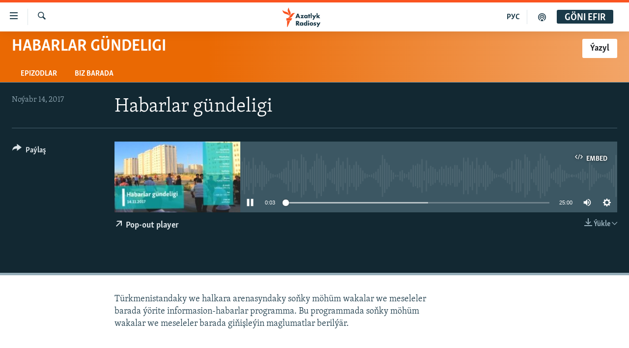

--- FILE ---
content_type: text/html; charset=utf-8
request_url: https://www.azathabar.com/a/28825276.html
body_size: 11933
content:

<!DOCTYPE html>
<html lang="tk" dir="ltr" class="no-js">
<head>
<link href="/Content/responsive/RFE/tk-TM/RFE-tk-TM.css?&amp;av=0.0.0.0&amp;cb=376" rel="stylesheet"/>
<script src="https://tags.azathabar.com/rferl-pangea/prod/utag.sync.js"></script> <script type='text/javascript' src='https://www.youtube.com/iframe_api' async></script>
<link rel="manifest" href="/manifest.json">
<script type="text/javascript">
//a general 'js' detection, must be on top level in <head>, due to CSS performance
document.documentElement.className = "js";
var cacheBuster = "376";
var appBaseUrl = "/";
var imgEnhancerBreakpoints = [0, 144, 256, 408, 650, 1023, 1597];
var isLoggingEnabled = false;
var isPreviewPage = false;
var isLivePreviewPage = false;
if (!isPreviewPage) {
window.RFE = window.RFE || {};
window.RFE.cacheEnabledByParam = window.location.href.indexOf('nocache=1') === -1;
const url = new URL(window.location.href);
const params = new URLSearchParams(url.search);
// Remove the 'nocache' parameter
params.delete('nocache');
// Update the URL without the 'nocache' parameter
url.search = params.toString();
window.history.replaceState(null, '', url.toString());
} else {
window.addEventListener('load', function() {
const links = window.document.links;
for (let i = 0; i < links.length; i++) {
links[i].href = '#';
links[i].target = '_self';
}
})
}
// Iframe & Embed detection
var embedProperties = {};
try {
// Reliable way to check if we are in an iframe.
var isIframe = window.self !== window.top;
embedProperties.is_iframe = isIframe;
if (!isIframe) {
embedProperties.embed_context = "main";
} else {
// We are in an iframe. Let's try to access the parent.
// This access will only fail with strict cross-origin (without document.domain).
var parentLocation = window.top.location;
// The access succeeded. Now we explicitly compare the hostname.
if (window.location.hostname === parentLocation.hostname) {
embedProperties.embed_context = "embed_self";
} else {
// Hostname is different (e.g. different subdomain with document.domain)
embedProperties.embed_context = "embed_cross";
}
// Since the access works, we can safely get the details.
embedProperties.url_parent = parentLocation.href;
embedProperties.title_parent = window.top.document.title;
}
} catch (err) {
// We are in an iframe, and an error occurred, probably due to cross-origin restrictions.
embedProperties.is_iframe = true;
embedProperties.embed_context = "embed_cross";
// We cannot access the properties of window.top.
// `document.referrer` can sometimes provide the URL of the parent page.
// It is not 100% reliable, but it is the best we can do in this situation.
embedProperties.url_parent = document.referrer || null;
embedProperties.title_parent = null; // We can't get to the title in a cross-origin scenario.
}
var pwaEnabled = true;
var swCacheDisabled;
</script>
<meta charset="utf-8" />
<title>Habarlar g&#252;ndeligi</title>
<meta name="description" content="T&#252;rkmenistandaky we halkara arenasyndaky soňky m&#246;h&#252;m wakalar we meseleler barada &#253;&#246;rite informasion-habarlar programma. Bu programmada soňky m&#246;h&#252;m wakalar we meseleler barada giňişle&#253;in maglumatlar beril&#253;&#228;r." />
<meta name="keywords" content="Habarlar g&#252;ndeligi, " />
<meta name="viewport" content="width=device-width, initial-scale=1.0" />
<meta http-equiv="X-UA-Compatible" content="IE=edge" />
<meta name="robots" content="max-image-preview:large"><meta property="fb:pages" content="169702108452" />
<link href="https://www.azathabar.com/a/28825274.html" rel="canonical" />
<meta name="apple-mobile-web-app-title" content="Azatlyk we Azat &#221;ewropa radiosy" />
<meta name="apple-mobile-web-app-status-bar-style" content="black" />
<meta name="apple-itunes-app" content="app-id=1529573076, app-argument=//28825276.ltr" />
<meta content="Habarlar gündeligi" property="og:title" />
<meta content="Türkmenistandaky we halkara arenasyndaky soňky möhüm wakalar we meseleler barada ýörite informasion-habarlar programma. Bu programmada soňky möhüm wakalar we meseleler barada giňişleýin maglumatlar berilýär." property="og:description" />
<meta content="article" property="og:type" />
<meta content="https://www.azathabar.com/a/28825276.html" property="og:url" />
<meta content="Azatlyk Radiosy" property="og:site_name" />
<meta content="https://www.facebook.com/azatlykradiosy/" property="article:publisher" />
<meta content="https://gdb.rferl.org/97782b07-ca8a-45a1-8a85-4fa7d01d7077_w1200_h630.jpg" property="og:image" />
<meta content="1200" property="og:image:width" />
<meta content="630" property="og:image:height" />
<meta content="568280086670706" property="fb:app_id" />
<meta content="player" name="twitter:card" />
<meta content="@azathabar" name="twitter:site" />
<meta content="https://www.azathabar.com/embed/player/article/28825276.html" name="twitter:player" />
<meta content="435" name="twitter:player:width" />
<meta content="314" name="twitter:player:height" />
<meta content="https://rfe-audio.rferl.org/tu/2017/11/14/20171114-140500-tu085-program.mp3" name="twitter:player:stream" />
<meta content="audio/mp3; codecs=&quot;mp3&quot;" name="twitter:player:stream:content_type" />
<meta content="Habarlar gündeligi" name="twitter:title" />
<meta content="Türkmenistandaky we halkara arenasyndaky soňky möhüm wakalar we meseleler barada ýörite informasion-habarlar programma. Bu programmada soňky möhüm wakalar we meseleler barada giňişleýin maglumatlar berilýär." name="twitter:description" />
<link rel="amphtml" href="https://www.azathabar.com/amp/28825276.html" />
<script src="/Scripts/responsive/infographics.b?v=dVbZ-Cza7s4UoO3BqYSZdbxQZVF4BOLP5EfYDs4kqEo1&amp;av=0.0.0.0&amp;cb=376"></script>
<script src="/Scripts/responsive/loader.b?v=C-JLefdHQ4ECvt5x4bMsJCTq2VRkcN8JUkP-IB-DzAI1&amp;av=0.0.0.0&amp;cb=376"></script>
<link rel="icon" type="image/svg+xml" href="/Content/responsive/RFE/img/webApp/favicon.svg" />
<link rel="alternate icon" href="/Content/responsive/RFE/img/webApp/favicon.ico" />
<link rel="mask-icon" color="#ea6903" href="/Content/responsive/RFE/img/webApp/favicon_safari.svg" />
<link rel="apple-touch-icon" sizes="152x152" href="/Content/responsive/RFE/img/webApp/ico-152x152.png" />
<link rel="apple-touch-icon" sizes="144x144" href="/Content/responsive/RFE/img/webApp/ico-144x144.png" />
<link rel="apple-touch-icon" sizes="114x114" href="/Content/responsive/RFE/img/webApp/ico-114x114.png" />
<link rel="apple-touch-icon" sizes="72x72" href="/Content/responsive/RFE/img/webApp/ico-72x72.png" />
<link rel="apple-touch-icon-precomposed" href="/Content/responsive/RFE/img/webApp/ico-57x57.png" />
<link rel="icon" sizes="192x192" href="/Content/responsive/RFE/img/webApp/ico-192x192.png" />
<link rel="icon" sizes="128x128" href="/Content/responsive/RFE/img/webApp/ico-128x128.png" />
<meta name="msapplication-TileColor" content="#ffffff" />
<meta name="msapplication-TileImage" content="/Content/responsive/RFE/img/webApp/ico-144x144.png" />
<link rel="preload" href="/Content/responsive/fonts/Skolar-Lt_Latin_v2.woff" type="font/woff" as="font" crossorigin="anonymous" />
<link rel="alternate" type="application/rss+xml" title="RFE/RL - Top Stories [RSS]" href="/api/" />
<link rel="sitemap" type="application/rss+xml" href="/sitemap.xml" />
<link rel="stylesheet" href="/api/customization/zonecustomcss?zoneId=17199&amp;cv=2" />
<script type="text/javascript">
var analyticsData = Object.assign(embedProperties, {url:"https://www.azathabar.com/a/28825276.html",property_id:"426",article_uid:"28825276",page_title:"Habarlar gündeligi",page_type:"scheduleraudio",content_type:"audio",subcontent_type:"scheduleraudio",last_modified:"2017-11-14 14:19:33Z",pub_datetime:"2017-11-14 14:05:00Z",section:"habarlar gündeligi",english_section:"current-affairs",byline:"",categories:"current-affairs",domain:"www.azathabar.com",language:"Turkmen",language_service:"RFERL Turkmen",platform:"web",copied:"no",copied_article:"",copied_title:"",runs_js:"Yes",cms_release:"8.45.0.0.376",enviro_type:"prod",slug:"",entity:"RFE",short_language_service:"TUR",platform_short:"W",page_name:"Habarlar gündeligi"});
// Push Analytics data as GTM message (without "event" attribute and before GTM initialization)
window.dataLayer = window.dataLayer || [];
window.dataLayer.push(analyticsData);
</script>
<script type="text/javascript" data-cookiecategory="analytics">
var gtmEventObject = {event: 'page_meta_ready'};window.dataLayer = window.dataLayer || [];window.dataLayer.push(gtmEventObject);
var renderGtm = "true";
if (renderGtm === "true") {
(function(w,d,s,l,i){w[l]=w[l]||[];w[l].push({'gtm.start':new Date().getTime(),event:'gtm.js'});var f=d.getElementsByTagName(s)[0],j=d.createElement(s),dl=l!='dataLayer'?'&l='+l:'';j.async=true;j.src='//www.googletagmanager.com/gtm.js?id='+i+dl;f.parentNode.insertBefore(j,f);})(window,document,'script','dataLayer','GTM-WXZBPZ');
}
</script>
</head>
<body class=" nav-no-loaded cc_theme pg-media use-sticky-share js-category-to-nav pg-prog nojs-images ">
<noscript><iframe src="https://www.googletagmanager.com/ns.html?id=GTM-WXZBPZ" height="0" width="0" style="display:none;visibility:hidden"></iframe></noscript> <script type="text/javascript" data-cookiecategory="analytics">
var gtmEventObject = {event: 'page_meta_ready'};window.dataLayer = window.dataLayer || [];window.dataLayer.push(gtmEventObject);
var renderGtm = "true";
if (renderGtm === "true") {
(function(w,d,s,l,i){w[l]=w[l]||[];w[l].push({'gtm.start':new Date().getTime(),event:'gtm.js'});var f=d.getElementsByTagName(s)[0],j=d.createElement(s),dl=l!='dataLayer'?'&l='+l:'';j.async=true;j.src='//www.googletagmanager.com/gtm.js?id='+i+dl;f.parentNode.insertBefore(j,f);})(window,document,'script','dataLayer','GTM-WXZBPZ');
}
</script>
<!--Analytics tag js version start-->
<script type="text/javascript" data-cookiecategory="analytics">
var utag_data = Object.assign({}, analyticsData, {pub_year:"2017",pub_month:"11",pub_day:"14",pub_hour:"14",pub_weekday:"Tuesday"});
if(typeof(TealiumTagFrom)==='function' && typeof(TealiumTagSearchKeyword)==='function') {
var utag_from=TealiumTagFrom();var utag_searchKeyword=TealiumTagSearchKeyword();
if(utag_searchKeyword!=null && utag_searchKeyword!=='' && utag_data["search_keyword"]==null) utag_data["search_keyword"]=utag_searchKeyword;if(utag_from!=null && utag_from!=='') utag_data["from"]=TealiumTagFrom();}
if(window.top!== window.self&&utag_data.page_type==="snippet"){utag_data.page_type = 'iframe';}
try{if(window.top!==window.self&&window.self.location.hostname===window.top.location.hostname){utag_data.platform = 'self-embed';utag_data.platform_short = 'se';}}catch(e){if(window.top!==window.self&&window.self.location.search.includes("platformType=self-embed")){utag_data.platform = 'cross-promo';utag_data.platform_short = 'cp';}}
(function(a,b,c,d){ a="https://tags.azathabar.com/rferl-pangea/prod/utag.js"; b=document;c="script";d=b.createElement(c);d.src=a;d.type="text/java"+c;d.async=true; a=b.getElementsByTagName(c)[0];a.parentNode.insertBefore(d,a); })();
</script>
<!--Analytics tag js version end-->
<!-- Analytics tag management NoScript -->
<noscript>
<img style="position: absolute; border: none;" src="https://ssc.azathabar.com/b/ss/bbgprod,bbgentityrferl/1/G.4--NS/1895831497?pageName=rfe%3atur%3aw%3ascheduleraudio%3ahabarlar%20g%c3%bcndeligi&amp;c6=habarlar%20g%c3%bcndeligi&amp;v36=8.45.0.0.376&amp;v6=D=c6&amp;g=https%3a%2f%2fwww.azathabar.com%2fa%2f28825276.html&amp;c1=D=g&amp;v1=D=g&amp;events=event1&amp;c16=rferl%20turkmen&amp;v16=D=c16&amp;c5=current-affairs&amp;v5=D=c5&amp;ch=habarlar%20g%c3%bcndeligi&amp;c15=turkmen&amp;v15=D=c15&amp;c4=audio&amp;v4=D=c4&amp;c14=28825276&amp;v14=D=c14&amp;v20=no&amp;c17=web&amp;v17=D=c17&amp;mcorgid=518abc7455e462b97f000101%40adobeorg&amp;server=www.azathabar.com&amp;pageType=D=c4&amp;ns=bbg&amp;v29=D=server&amp;v25=rfe&amp;v30=426&amp;v105=D=User-Agent " alt="analytics" width="1" height="1" /></noscript>
<!-- End of Analytics tag management NoScript -->
<!--*** Accessibility links - For ScreenReaders only ***-->
<section>
<div class="sr-only">
<h2>Sepleriň el&#253;eterliligi</h2>
<ul>
<li><a href="#content" data-disable-smooth-scroll="1">Esasy mazmuna dolan</a></li>
<li><a href="#navigation" data-disable-smooth-scroll="1">Esasy nawigasi&#253;a dolan</a></li>
<li><a href="#txtHeaderSearch" data-disable-smooth-scroll="1">G&#246;zlege dolan</a></li>
</ul>
</div>
</section>
<div dir="ltr">
<div id="page">
<aside>
<div class="ctc-message pos-fix">
<div class="ctc-message__inner">Link has been copied to clipboard</div>
</div>
</aside>
<div class="hdr-20 hdr-20--big">
<div class="hdr-20__inner">
<div class="hdr-20__max pos-rel">
<div class="hdr-20__side hdr-20__side--primary d-flex">
<label data-for="main-menu-ctrl" data-switcher-trigger="true" data-switch-target="main-menu-ctrl" class="burger hdr-trigger pos-rel trans-trigger" data-trans-evt="click" data-trans-id="menu">
<span class="ico ico-close hdr-trigger__ico hdr-trigger__ico--close burger__ico burger__ico--close"></span>
<span class="ico ico-menu hdr-trigger__ico hdr-trigger__ico--open burger__ico burger__ico--open"></span>
</label>
<div class="menu-pnl pos-fix trans-target" data-switch-target="main-menu-ctrl" data-trans-id="menu">
<div class="menu-pnl__inner">
<nav class="main-nav menu-pnl__item menu-pnl__item--first">
<ul class="main-nav__list accordeon" data-analytics-tales="false" data-promo-name="link" data-location-name="nav,secnav">
<li class="main-nav__item">
<a class="main-nav__item-name main-nav__item-name--link" href="/T&#252;rkmenistan" title="T&#252;rkmenistan" data-item-name="turkmenistan-responsive" >T&#252;rkmenistan</a>
</li>
<li class="main-nav__item">
<a class="main-nav__item-name main-nav__item-name--link" href="/MerkeziAzi&#253;a" title="Merkezi Azi&#253;a" data-item-name="central-asia" >Merkezi Azi&#253;a</a>
</li>
<li class="main-nav__item">
<a class="main-nav__item-name main-nav__item-name--link" href="/Halkara" title="Halkara" data-item-name="international-responsive" >Halkara</a>
</li>
<li class="main-nav__item">
<a class="main-nav__item-name main-nav__item-name--link" href="/HabarlarGundeligi" title="Habarlar g&#252;ndeligi" data-item-name="current-affairs" >Habarlar g&#252;ndeligi</a>
</li>
<li class="main-nav__item">
<a class="main-nav__item-name main-nav__item-name--link" href="/D&#252;n&#253;&#228;T&#252;rkmenleri" title="D&#252;n&#253;&#228; T&#252;rkmenleri" data-item-name="turkmen-diaspora_resp" >D&#252;n&#253;&#228; T&#252;rkmenleri</a>
</li>
<li class="main-nav__item">
<a class="main-nav__item-name main-nav__item-name--link" href="/salamdogan" title="Salam, Dogan!" data-item-name="Hello, Sister!" >Salam, Dogan!</a>
</li>
<li class="main-nav__item accordeon__item" data-switch-target="menu-item-586">
<label class="main-nav__item-name main-nav__item-name--label accordeon__control-label" data-switcher-trigger="true" data-for="menu-item-586">
Multimedia
<span class="ico ico-chevron-down main-nav__chev"></span>
</label>
<div class="main-nav__sub-list">
<a class="main-nav__item-name main-nav__item-name--link main-nav__item-name--sub" href="/AzatlykWideo" title="Azatlyk Wideo" data-item-name="azatlyk-video-responsive" >Azatlyk Wideo</a>
<a class="main-nav__item-name main-nav__item-name--link main-nav__item-name--sub" href="/AzatAdalga" title="Azat Adalga" data-item-name="liberty-lexicon" >Azat Adalga</a>
<a class="main-nav__item-name main-nav__item-name--link main-nav__item-name--sub" href="/Fotosergi" title="Fotosergi" data-item-name="fotosergiler-responsive" >Fotosergi</a>
<a class="main-nav__item-name main-nav__item-name--link main-nav__item-name--sub" href="/Infografik" title="Infografik" data-item-name="infographics" >Infografik</a>
</div>
</li>
<li class="main-nav__item">
<a class="main-nav__item-name main-nav__item-name--link" href="/p/8603.html" title="Petiklenen websa&#253;ta girmegiň &#253;ollary" data-item-name="circumvention" >Petiklenen websa&#253;ta girmegiň &#253;ollary</a>
</li>
</ul>
</nav>
<div class="menu-pnl__item">
<a href="https://rus.azathabar.com" class="menu-pnl__item-link" alt="Русский">Русский</a>
</div>
<div class="menu-pnl__item menu-pnl__item--social">
<h5 class="menu-pnl__sub-head">Bizi yzarlaň</h5>
<a href="https://facebook.com/pages/Azatlyk-Radiosy/169702108452" title="Bizi Fe&#253;sbukda yzarlaň" data-analytics-text="follow_on_facebook" class="btn btn--rounded btn--social-inverted menu-pnl__btn js-social-btn btn-facebook" target="_blank" rel="noopener">
<span class="ico ico-facebook-alt ico--rounded"></span>
</a>
<a href="https://www.youtube.com/user/azatlykonline" title="Bizi Youtubede yzarlaň" data-analytics-text="follow_on_youtube" class="btn btn--rounded btn--social-inverted menu-pnl__btn js-social-btn btn-youtube" target="_blank" rel="noopener">
<span class="ico ico-youtube ico--rounded"></span>
</a>
<a href="https://www.instagram.com/azatlykradiosy/" title="Bizi Instagramda yzarlaň" data-analytics-text="follow_on_instagram" class="btn btn--rounded btn--social-inverted menu-pnl__btn js-social-btn btn-instagram" target="_blank" rel="noopener">
<span class="ico ico-instagram ico--rounded"></span>
</a>
<a href="https://twitter.com/azathabar" title="Bizi Twitterde yzarlaň" data-analytics-text="follow_on_twitter" class="btn btn--rounded btn--social-inverted menu-pnl__btn js-social-btn btn-twitter" target="_blank" rel="noopener">
<span class="ico ico-twitter ico--rounded"></span>
</a>
<a href="https://t.me/azatlykradiosy" title="Bizi Telegramda yzarlaň" data-analytics-text="follow_on_telegram" class="btn btn--rounded btn--social-inverted menu-pnl__btn js-social-btn btn-telegram" target="_blank" rel="noopener">
<span class="ico ico-telegram ico--rounded"></span>
</a>
</div>
<div class="menu-pnl__item">
<a href="/navigation/allsites" class="menu-pnl__item-link">
<span class="ico ico-languages "></span>
A&#221;/AR-nyň &#228;hli sa&#253;tlary
</a>
</div>
</div>
</div>
<label data-for="top-search-ctrl" data-switcher-trigger="true" data-switch-target="top-search-ctrl" class="top-srch-trigger hdr-trigger">
<span class="ico ico-close hdr-trigger__ico hdr-trigger__ico--close top-srch-trigger__ico top-srch-trigger__ico--close"></span>
<span class="ico ico-search hdr-trigger__ico hdr-trigger__ico--open top-srch-trigger__ico top-srch-trigger__ico--open"></span>
</label>
<div class="srch-top srch-top--in-header" data-switch-target="top-search-ctrl">
<div class="container">
<form action="/s" class="srch-top__form srch-top__form--in-header" id="form-topSearchHeader" method="get" role="search"><label for="txtHeaderSearch" class="sr-only">G&#246;zleg</label>
<input type="text" id="txtHeaderSearch" name="k" placeholder="g&#246;zleg ..." accesskey="s" value="" class="srch-top__input analyticstag-event" onkeydown="if (event.keyCode === 13) { FireAnalyticsTagEventOnSearch('search', $dom.get('#txtHeaderSearch')[0].value) }" />
<button title="G&#246;zleg" type="submit" class="btn btn--top-srch analyticstag-event" onclick="FireAnalyticsTagEventOnSearch('search', $dom.get('#txtHeaderSearch')[0].value) ">
<span class="ico ico-search"></span>
</button></form>
</div>
</div>
<a href="/" class="main-logo-link">
<img src="/Content/responsive/RFE/tk-TM/img/logo-compact.svg?cb=376" class="main-logo main-logo--comp" alt="site logo">
<img src="/Content/responsive/RFE/tk-TM/img/logo.svg?cb=376" class="main-logo main-logo--big" alt="site logo">
</a>
</div>
<div class="hdr-20__side hdr-20__side--secondary d-flex">
<a href="/podkast" title="Podkast" class="hdr-20__secondary-item" data-item-name="podcast">
<span class="ico ico-podcast hdr-20__secondary-icon"></span>
</a>
<a href="https://rus.azathabar.com" title="РУС" class="hdr-20__secondary-item hdr-20__secondary-item--lang" data-item-name="satellite">
РУС
</a>
<a href="/s" title="G&#246;zleg" class="hdr-20__secondary-item hdr-20__secondary-item--search" data-item-name="search">
<span class="ico ico-search hdr-20__secondary-icon hdr-20__secondary-icon--search"></span>
</a>
<div class="hdr-20__secondary-item live-b-drop">
<div class="live-b-drop__off">
<a href="/live" class="live-b-drop__link" title="G&#246;ni efir" data-item-name="live">
<span class="badge badge--live-btn badge--live-btn-off">
G&#246;ni efir
</span>
</a>
</div>
<div class="live-b-drop__on hidden">
<label data-for="live-ctrl" data-switcher-trigger="true" data-switch-target="live-ctrl" class="live-b-drop__label pos-rel">
<span class="badge badge--live badge--live-btn">
G&#246;ni efir
</span>
<span class="ico ico-close live-b-drop__label-ico live-b-drop__label-ico--close"></span>
</label>
<div class="live-b-drop__panel" id="targetLivePanelDiv" data-switch-target="live-ctrl"></div>
</div>
</div>
<div class="srch-bottom">
<form action="/s" class="srch-bottom__form d-flex" id="form-bottomSearch" method="get" role="search"><label for="txtSearch" class="sr-only">G&#246;zleg</label>
<input type="search" id="txtSearch" name="k" placeholder="g&#246;zleg ..." accesskey="s" value="" class="srch-bottom__input analyticstag-event" onkeydown="if (event.keyCode === 13) { FireAnalyticsTagEventOnSearch('search', $dom.get('#txtSearch')[0].value) }" />
<button title="G&#246;zleg" type="submit" class="btn btn--bottom-srch analyticstag-event" onclick="FireAnalyticsTagEventOnSearch('search', $dom.get('#txtSearch')[0].value) ">
<span class="ico ico-search"></span>
</button></form>
</div>
</div>
<img src="/Content/responsive/RFE/tk-TM/img/logo-print.gif?cb=376" class="logo-print" loading="lazy" alt="site logo">
<img src="/Content/responsive/RFE/tk-TM/img/logo-print_color.png?cb=376" class="logo-print logo-print--color" loading="lazy" alt="site logo">
</div>
</div>
</div>
<script>
if (document.body.className.indexOf('pg-home') > -1) {
var nav2In = document.querySelector('.hdr-20__inner');
var nav2Sec = document.querySelector('.hdr-20__side--secondary');
var secStyle = window.getComputedStyle(nav2Sec);
if (nav2In && window.pageYOffset < 150 && secStyle['position'] !== 'fixed') {
nav2In.classList.add('hdr-20__inner--big')
}
}
</script>
<div class="c-hlights c-hlights--breaking c-hlights--no-item" data-hlight-display="mobile,desktop">
<div class="c-hlights__wrap container p-0">
<div class="c-hlights__nav">
<a role="button" href="#" title="Ozalky">
<span class="ico ico-chevron-backward m-0"></span>
<span class="sr-only">Ozalky</span>
</a>
<a role="button" href="#" title="Indiki">
<span class="ico ico-chevron-forward m-0"></span>
<span class="sr-only">Indiki</span>
</a>
</div>
<span class="c-hlights__label">
<span class="">Soňky habar</span>
<span class="switcher-trigger">
<label data-for="more-less-1" data-switcher-trigger="true" class="switcher-trigger__label switcher-trigger__label--more p-b-0" title="K&#246;pr&#228;k g&#246;rkez">
<span class="ico ico-chevron-down"></span>
</label>
<label data-for="more-less-1" data-switcher-trigger="true" class="switcher-trigger__label switcher-trigger__label--less p-b-0" title="Azrak g&#246;rkez">
<span class="ico ico-chevron-up"></span>
</label>
</span>
</span>
<ul class="c-hlights__items switcher-target" data-switch-target="more-less-1">
</ul>
</div>
</div> <div id="content">
<div class="prog-hdr">
<div class="container">
<a href="/HabarlarGundeligi" class="prog-hdr__link">
<h1 class="title pg-title title--program">Habarlar g&#252;ndeligi</h1>
</a>
<div class="podcast-sub podcast-sub--prog-hdr">
<div class="podcast-sub__btn-outer">
<a class="btn podcast-sub__sub-btn" href="/podcast/sublink/17199" rel="noopener" target="_blank" title="&#221;azyl">
<span class="btn__text">
&#221;azyl
</span>
</a>
</div>
<div class="podcast-sub__overlay">
<div class="podcast-sub__modal-outer d-flex">
<div class="podcast-sub__modal">
<div class="podcast-sub__modal-top">
<div class="img-wrap podcast-sub__modal-top-img-w">
<div class="thumb thumb1_1">
<img data-src="https://gdb.rferl.org/01000000-0aff-0242-9d34-08db8219ca12_w50_r5.jpg" alt="Habarlar g&#252;ndeligi" />
</div>
</div>
<div class="podcast-sub__modal-top-ico">
<span class="ico ico-close"></span>
</div>
<h3 class="title podcast-sub__modal-title">&#221;azyl</h3>
</div>
<a class="podcast-sub__modal-link podcast-sub__modal-link--apple" href="https://podcasts.apple.com/us/podcast/habarlar-g%C3%BCndeligi/id1708035958" target="_blank" rel="noopener">
<span class="ico ico-apple-podcast"></span>
ITune-ler
</a>
<a class="podcast-sub__modal-link podcast-sub__modal-link--spotify" href="https://open.spotify.com/show/2ZIu12ULKVPkoVEPsP60tr" target="_blank" rel="noopener">
<span class="ico ico-spotify"></span>
Spotify
</a>
<a class="podcast-sub__modal-link podcast-sub__modal-link--rss" href="/podcast/?zoneId=17199" target="_blank" rel="noopener">
<span class="ico ico-podcast"></span>
&#221;azyl
</a>
</div>
</div>
</div>
</div>
</div>
<div class="nav-tabs nav-tabs--level-1 nav-tabs--prog-hdr nav-tabs--full">
<div class="container">
<div class="row">
<div class="nav-tabs__inner swipe-slide">
<ul class="nav-tabs__list swipe-slide__inner" role="tablist">
<li class="nav-tabs__item nav-tabs__item--prog-hdr nav-tabs__item--full">
<a href="/HabarlarGundeligi/episodes">Epizodlar</a>
</li>
<li class="nav-tabs__item nav-tabs__item--prog-hdr nav-tabs__item--full">
<a href="/HabarlarGundeligi/about">Biz barada</a>
</li>
</ul>
</div>
</div>
</div>
</div>
</div>
<div class="media-container">
<div class="container">
<div class="hdr-container">
<div class="row">
<div class="col-title col-xs-12 col-md-10 col-lg-10 pull-right"> <h1 class="">
Habarlar g&#252;ndeligi
</h1>
</div><div class="col-publishing-details col-xs-12 col-md-2 pull-left"> <div class="publishing-details ">
<div class="published">
<span class="date" >
<time pubdate="pubdate" datetime="2017-11-14T19:05:00+05:00">
No&#253;abr 14, 2017
</time>
</span>
</div>
</div>
</div><div class="col-lg-12 separator"> <div class="separator">
<hr class="title-line" />
</div>
</div><div class="col-multimedia col-xs-12 col-md-10 pull-right"> <div class="media-pholder media-pholder--audio ">
<div class="c-sticky-container" data-poster="https://gdb.rferl.org/97782b07-ca8a-45a1-8a85-4fa7d01d7077_w250_r1.jpg">
<div class="c-sticky-element" data-sp_api="pangea-video" data-persistent data-persistent-browse-out >
<div class="c-mmp c-mmp--enabled c-mmp--loading c-mmp--audio c-mmp--detail c-mmp--has-poster c-sticky-element__swipe-el"
data-player_id="" data-title="Habarlar g&#252;ndeligi" data-hide-title="False"
data-breakpoint_s="320" data-breakpoint_m="640" data-breakpoint_l="992"
data-hlsjs-src="/Scripts/responsive/hls.b"
data-bypass-dash-for-vod="true"
data-bypass-dash-for-live-video="true"
data-bypass-dash-for-live-audio="true"
data-media-id="28825276"
id="player28825276">
<div class="c-mmp__poster js-poster">
<img src="https://gdb.rferl.org/97782b07-ca8a-45a1-8a85-4fa7d01d7077_w250_r1.jpg" alt="Habarlar g&#252;ndeligi" title="Habarlar g&#252;ndeligi" class="c-mmp__poster-image-h" />
</div>
<a class="c-mmp__fallback-link" href="https://rfe-audio.rferl.org/tu/2017/11/14/20171114-140500-tu085-program.mp3">
<span class="c-mmp__fallback-link-icon">
<span class="ico ico-audio"></span>
</span>
</a>
<div class="c-spinner">
<img src="/Content/responsive/img/player-spinner.png" alt="please wait" title="please wait" />
</div>
<div class="c-mmp__player">
<audio src="https://rfe-audio.rferl.org/tu/2017/11/14/20171114-140500-tu085-program.mp3" data-fallbacksrc="" data-fallbacktype="" data-type="audio/mp3" data-info="32 kbps" data-sources="[{&quot;AmpSrc&quot;:&quot;https://rfe-audio.rferl.org/tu/2017/11/14/20171114-140500-tu085-program_hq.mp3&quot;,&quot;Src&quot;:&quot;https://rfe-audio.rferl.org/tu/2017/11/14/20171114-140500-tu085-program_hq.mp3&quot;,&quot;Type&quot;:&quot;audio/mp3&quot;,&quot;DataInfo&quot;:&quot;128 kbps&quot;,&quot;Url&quot;:null,&quot;BlockAutoTo&quot;:null,&quot;BlockAutoFrom&quot;:null}]" data-pub_datetime="2017-11-14 21:05:00Z" data-lt-on-play="0" data-lt-url="" data-autoplay data-preload webkit-playsinline="webkit-playsinline" playsinline="playsinline" style="width:100%;height:140px" title="Habarlar gündeligi">
</audio>
</div>
<div class="c-mmp__overlay c-mmp__overlay--title c-mmp__overlay--partial c-mmp__overlay--disabled c-mmp__overlay--slide-from-top js-c-mmp__title-overlay">
<span class="c-mmp__overlay-actions c-mmp__overlay-actions-top js-overlay-actions">
<span class="c-mmp__overlay-actions-link c-mmp__overlay-actions-link--embed js-btn-embed-overlay" title="Embed">
<span class="c-mmp__overlay-actions-link-ico ico ico-embed-code"></span>
<span class="c-mmp__overlay-actions-link-text">Embed</span>
</span>
<span class="c-mmp__overlay-actions-link c-mmp__overlay-actions-link--close-sticky c-sticky-element__close-el" title="&#221;ap">
<span class="c-mmp__overlay-actions-link-ico ico ico-close"></span>
</span>
</span>
<div class="c-mmp__overlay-title js-overlay-title">
<h5 class="c-mmp__overlay-media-title">
<a class="js-media-title-link" href="/a/28825276.html" target="_blank" rel="noopener" title="Habarlar g&#252;ndeligi">Habarlar g&#252;ndeligi</a>
</h5>
</div>
</div>
<div class="c-mmp__overlay c-mmp__overlay--sharing c-mmp__overlay--disabled c-mmp__overlay--slide-from-bottom js-c-mmp__sharing-overlay">
<span class="c-mmp__overlay-actions">
<span class="c-mmp__overlay-actions-link c-mmp__overlay-actions-link--embed js-btn-embed-overlay" title="Embed">
<span class="c-mmp__overlay-actions-link-ico ico ico-embed-code"></span>
<span class="c-mmp__overlay-actions-link-text">Embed</span>
</span>
<span class="c-mmp__overlay-actions-link c-mmp__overlay-actions-link--close js-btn-close-overlay" title="&#221;ap">
<span class="c-mmp__overlay-actions-link-ico ico ico-close"></span>
</span>
</span>
<div class="c-mmp__overlay-tabs">
<div class="c-mmp__overlay-tab c-mmp__overlay-tab--disabled c-mmp__overlay-tab--slide-backward js-tab-embed-overlay" data-trigger="js-btn-embed-overlay" data-embed-source="//www.azathabar.com/embed/player/0/28825276.html?type=audio" role="form">
<div class="c-mmp__overlay-body c-mmp__overlay-body--centered-vertical">
<div class="column">
<div class="c-mmp__status-msg ta-c js-message-embed-code-copied" role="tooltip">
The code has been copied to your clipboard.
</div>
<div class="c-mmp__form-group ta-c">
<input type="text" name="embed_code" class="c-mmp__input-text js-embed-code" dir="ltr" value="" readonly />
<span class="c-mmp__input-btn js-btn-copy-embed-code" title="Copy to clipboard"><span class="ico ico-content-copy"></span></span>
</div>
</div>
</div>
</div>
<div class="c-mmp__overlay-tab c-mmp__overlay-tab--disabled c-mmp__overlay-tab--slide-forward js-tab-sharing-overlay" data-trigger="js-btn-sharing-overlay" role="form">
<div class="c-mmp__overlay-body c-mmp__overlay-body--centered-vertical">
<div class="column">
<div class="c-mmp__status-msg ta-c js-message-share-url-copied" role="tooltip">
The URL has been copied to your clipboard
</div>
<div class="not-apply-to-sticky audio-fl-bwd">
<aside class="player-content-share share share--mmp" role="complementary"
data-share-url="https://www.azathabar.com/a/28825276.html" data-share-title="Habarlar g&#252;ndeligi" data-share-text="">
<ul class="share__list">
<li class="share__item">
<a href="https://facebook.com/sharer.php?u=https%3a%2f%2fwww.azathabar.com%2fa%2f28825276.html"
data-analytics-text="share_on_facebook"
title="Facebook" target="_blank"
class="btn bg-transparent js-social-btn">
<span class="ico ico-facebook fs_xl "></span>
</a>
</li>
<li class="share__item">
<a href="https://twitter.com/share?url=https%3a%2f%2fwww.azathabar.com%2fa%2f28825276.html&amp;text=Habarlar+g%c3%bcndeligi"
data-analytics-text="share_on_twitter"
title="X (Twitter)" target="_blank"
class="btn bg-transparent js-social-btn">
<span class="ico ico-twitter fs_xl "></span>
</a>
</li>
<li class="share__item">
<a href="/a/28825276.html" title="Maglumaty pa&#253;laş" class="btn bg-transparent" target="_blank" rel="noopener">
<span class="ico ico-ellipsis fs_xl "></span>
</a>
</li>
</ul>
</aside>
</div>
<hr class="c-mmp__separator-line audio-fl-bwd xs-hidden s-hidden" />
<div class="c-mmp__form-group ta-c audio-fl-bwd xs-hidden s-hidden">
<input type="text" name="share_url" class="c-mmp__input-text js-share-url" value="https://www.azathabar.com/a/28825276.html" dir="ltr" readonly />
<span class="c-mmp__input-btn js-btn-copy-share-url" title="Copy to clipboard"><span class="ico ico-content-copy"></span></span>
</div>
</div>
</div>
</div>
</div>
</div>
<div class="c-mmp__overlay c-mmp__overlay--settings c-mmp__overlay--disabled c-mmp__overlay--slide-from-bottom js-c-mmp__settings-overlay">
<span class="c-mmp__overlay-actions">
<span class="c-mmp__overlay-actions-link c-mmp__overlay-actions-link--close js-btn-close-overlay" title="&#221;ap">
<span class="c-mmp__overlay-actions-link-ico ico ico-close"></span>
</span>
</span>
<div class="c-mmp__overlay-body c-mmp__overlay-body--centered-vertical">
<div class="column column--scrolling js-sources"></div>
</div>
</div>
<div class="c-mmp__overlay c-mmp__overlay--disabled js-c-mmp__disabled-overlay">
<div class="c-mmp__overlay-body c-mmp__overlay-body--centered-vertical">
<div class="column">
<p class="ta-c"><span class="ico ico-clock"></span>No media source currently available</p>
</div>
</div>
</div>
<div class="c-mmp__cpanel-container js-cpanel-container">
<div class="c-mmp__cpanel c-mmp__cpanel--hidden">
<div class="c-mmp__cpanel-playback-controls">
<span class="c-mmp__cpanel-btn c-mmp__cpanel-btn--play js-btn-play" title="Başla">
<span class="ico ico-play m-0"></span>
</span>
<span class="c-mmp__cpanel-btn c-mmp__cpanel-btn--pause js-btn-pause" title="S&#228;gin">
<span class="ico ico-pause m-0"></span>
</span>
</div>
<div class="c-mmp__cpanel-progress-controls">
<span class="c-mmp__cpanel-progress-controls-current-time js-current-time" dir="ltr">0:00</span>
<span class="c-mmp__cpanel-progress-controls-duration js-duration" dir="ltr">
0:25:00
</span>
<span class="c-mmp__indicator c-mmp__indicator--horizontal" dir="ltr">
<span class="c-mmp__indicator-lines js-progressbar">
<span class="c-mmp__indicator-line c-mmp__indicator-line--range js-playback-range" style="width:100%"></span>
<span class="c-mmp__indicator-line c-mmp__indicator-line--buffered js-playback-buffered" style="width:0%"></span>
<span class="c-mmp__indicator-line c-mmp__indicator-line--tracked js-playback-tracked" style="width:0%"></span>
<span class="c-mmp__indicator-line c-mmp__indicator-line--played js-playback-played" style="width:0%"></span>
<span class="c-mmp__indicator-line c-mmp__indicator-line--live js-playback-live"><span class="strip"></span></span>
<span class="c-mmp__indicator-btn ta-c js-progressbar-btn">
<button class="c-mmp__indicator-btn-pointer" type="button"></button>
</span>
<span class="c-mmp__badge c-mmp__badge--tracked-time c-mmp__badge--hidden js-progressbar-indicator-badge" dir="ltr" style="left:0%">
<span class="c-mmp__badge-text js-progressbar-indicator-badge-text">0:00</span>
</span>
</span>
</span>
</div>
<div class="c-mmp__cpanel-additional-controls">
<span class="c-mmp__cpanel-additional-controls-volume js-volume-controls">
<span class="c-mmp__cpanel-btn c-mmp__cpanel-btn--volume js-btn-volume" title="Ses">
<span class="ico ico-volume-unmuted m-0"></span>
</span>
<span class="c-mmp__indicator c-mmp__indicator--vertical js-volume-panel" dir="ltr">
<span class="c-mmp__indicator-lines js-volumebar">
<span class="c-mmp__indicator-line c-mmp__indicator-line--range js-volume-range" style="height:100%"></span>
<span class="c-mmp__indicator-line c-mmp__indicator-line--volume js-volume-level" style="height:0%"></span>
<span class="c-mmp__indicator-slider">
<span class="c-mmp__indicator-btn ta-c c-mmp__indicator-btn--hidden js-volumebar-btn">
<button class="c-mmp__indicator-btn-pointer" type="button"></button>
</span>
</span>
</span>
</span>
</span>
<div class="c-mmp__cpanel-additional-controls-settings js-settings-controls">
<span class="c-mmp__cpanel-btn c-mmp__cpanel-btn--settings-overlay js-btn-settings-overlay" title="Hil sazlamalary">
<span class="ico ico-settings m-0"></span>
</span>
<span class="c-mmp__cpanel-btn c-mmp__cpanel-btn--settings-expand js-btn-settings-expand" title="Hil sazlamalary">
<span class="ico ico-settings m-0"></span>
</span>
<div class="c-mmp__expander c-mmp__expander--sources js-c-mmp__expander--sources">
<div class="c-mmp__expander-content js-sources"></div>
</div>
</div>
</div>
</div>
</div>
</div>
</div>
</div>
<div class="media-download">
<div class="simple-menu">
<span class="handler">
<span class="ico ico-download"></span>
<span class="label">&#221;&#252;kle</span>
<span class="ico ico-chevron-down"></span>
</span>
<div class="inner">
<ul class="subitems">
<li class="subitem">
<a href="https://rfe-audio.rferl.org/tu/2017/11/14/20171114-140500-tu085-program.mp3?download=1" title="32 kbps | MP3" class="handler"
onclick="FireAnalyticsTagEventOnDownload(this, 'audio', 28825276, 'Habarlar g&#252;ndeligi', null, '', '2017', '11', '14')">
32 kbps | MP3
</a>
</li>
<li class="subitem">
<a href="https://rfe-audio.rferl.org/tu/2017/11/14/20171114-140500-tu085-program_hq.mp3?download=1" title="128 kbps | MP3" class="handler"
onclick="FireAnalyticsTagEventOnDownload(this, 'audio', 28825276, 'Habarlar g&#252;ndeligi', null, '', '2017', '11', '14')">
128 kbps | MP3
</a>
</li>
</ul>
</div>
</div>
</div>
<button class="btn btn--link btn-popout-player" data-default-display="block" data-popup-url="/pp/28825276/ppt0.html" title="Pop-out player">
<span class="ico ico-arrow-top-right"></span>
<span class="text">Pop-out player</span>
</button>
</div>
</div><div class="col-xs-12 col-md-2 col-lg-2 pull-left"> <div class="links">
<p class="buttons link-content-sharing p-0 ">
<button class="btn btn--link btn-content-sharing p-t-0 " id="btnContentSharing" value="text" role="Button" type="" title="Be&#253;leki sosial ulgamalarda pa&#253;laş">
<span class="ico ico-share ico--l"></span>
<span class="btn__text ">
Pa&#253;laş
</span>
</button>
</p>
<aside class="content-sharing js-content-sharing " role="complementary"
data-share-url="https://www.azathabar.com/a/28825276.html" data-share-title="Habarlar g&#252;ndeligi" data-share-text="T&#252;rkmenistandaky we halkara arenasyndaky soňky m&#246;h&#252;m wakalar we meseleler barada &#253;&#246;rite informasion-habarlar programma. Bu programmada soňky m&#246;h&#252;m wakalar we meseleler barada giňişle&#253;in maglumatlar beril&#253;&#228;r.">
<div class="content-sharing__popover">
<h6 class="content-sharing__title">Pa&#253;laş</h6>
<button href="#close" id="btnCloseSharing" class="btn btn--text-like content-sharing__close-btn">
<span class="ico ico-close ico--l"></span>
</button>
<ul class="content-sharing__list">
<li class="content-sharing__item">
<div class="ctc ">
<input type="text" class="ctc__input" readonly="readonly">
<a href="" js-href="https://www.azathabar.com/a/28825276.html" class="content-sharing__link ctc__button">
<span class="ico ico-copy-link ico--rounded ico--l"></span>
<span class="content-sharing__link-text">Linkiň nusgasyny al</span>
</a>
</div>
</li>
<li class="content-sharing__item">
<a href="https://facebook.com/sharer.php?u=https%3a%2f%2fwww.azathabar.com%2fa%2f28825276.html"
data-analytics-text="share_on_facebook"
title="Facebook" target="_blank"
class="content-sharing__link js-social-btn">
<span class="ico ico-facebook ico--rounded ico--l"></span>
<span class="content-sharing__link-text">Facebook</span>
</a>
</li>
<li class="content-sharing__item">
<a href="https://twitter.com/share?url=https%3a%2f%2fwww.azathabar.com%2fa%2f28825276.html&amp;text=Habarlar+g%c3%bcndeligi"
data-analytics-text="share_on_twitter"
title="X (Twitter)" target="_blank"
class="content-sharing__link js-social-btn">
<span class="ico ico-twitter ico--rounded ico--l"></span>
<span class="content-sharing__link-text">X (Twitter)</span>
</a>
</li>
<li class="content-sharing__item">
<a href="mailto:?body=https%3a%2f%2fwww.azathabar.com%2fa%2f28825276.html&amp;subject=Habarlar g&#252;ndeligi"
title="Email"
class="content-sharing__link ">
<span class="ico ico-email ico--rounded ico--l"></span>
<span class="content-sharing__link-text">Email</span>
</a>
</li>
</ul>
</div>
</aside>
</div>
</div>
</div>
</div>
</div>
</div>
<div class="container">
<div class="body-container">
<div class="row">
<div class="col-xs-12 col-sm-12 col-md-7 col-lg-7 col-md-offset-2 col-lg-offset-2 pull-left bottom-offset content-offset">
<div class="intro" >
<p >T&#252;rkmenistandaky we halkara arenasyndaky soňky m&#246;h&#252;m wakalar we meseleler barada &#253;&#246;rite informasion-habarlar programma. Bu programmada soňky m&#246;h&#252;m wakalar we meseleler barada giňişle&#253;in maglumatlar beril&#253;&#228;r.</p>
</div>
</div>
<div class="col-xs-12 col-md-7 col-md-offset-2 pull-left"> <div class="content-offset">
<div class="media-block-wrap">
<h2 class="section-head">Epizodlar</h2>
<div class="row">
<ul>
<li class="col-xs-6 col-sm-4 col-md-4 col-lg-4">
<div class="media-block ">
<a href="/a/33654354.html" class="img-wrap img-wrap--t-spac img-wrap--size-4" title="Balkanly n&#228;saglar hassahanalara ‘pe&#231;li we krowatly’ barmaly bol&#253;andyklaryny a&#253;d&#253;arlar, saglyk resmisi muny ret ed&#253;&#228;r">
<div class="thumb thumb16_9">
<noscript class="nojs-img">
<img src="https://gdb.rferl.org/1fa54b54-d660-47fa-ef59-08de3c642a37_w160_r1.jpg" alt="" />
</noscript>
<img data-src="https://gdb.rferl.org/1fa54b54-d660-47fa-ef59-08de3c642a37_w33_r1.jpg" src="" alt="" class=""/>
</div>
<span class="ico ico-audio ico--media-type"></span>
</a>
<div class="media-block__content">
<span class="date date--mb date--size-4" >Fewral 03, 2026</span>
<a href="/a/33654354.html">
<h4 class="media-block__title media-block__title--size-4" title="Balkanly n&#228;saglar hassahanalara ‘pe&#231;li we krowatly’ barmaly bol&#253;andyklaryny a&#253;d&#253;arlar, saglyk resmisi muny ret ed&#253;&#228;r">
Balkanly n&#228;saglar hassahanalara ‘pe&#231;li we krowatly’ barmaly bol&#253;andyklaryny a&#253;d&#253;arlar, saglyk resmisi muny ret ed&#253;&#228;r
</h4>
</a>
</div>
</div>
</li>
<li class="col-xs-6 col-sm-4 col-md-4 col-lg-4">
<div class="media-block ">
<a href="/a/33653391.html" class="img-wrap img-wrap--t-spac img-wrap--size-4" title="T&#252;rkmen resmileri Nipah wirusy bilen bagly &#231;&#228;releri maslahat ed&#253;&#228;rler">
<div class="thumb thumb16_9">
<noscript class="nojs-img">
<img src="https://gdb.rferl.org/0b7bdad3-f0ad-4e11-074a-08de3bed1b27_w160_r1.jpg" alt="" />
</noscript>
<img data-src="https://gdb.rferl.org/0b7bdad3-f0ad-4e11-074a-08de3bed1b27_w33_r1.jpg" src="" alt="" class=""/>
</div>
<span class="ico ico-audio ico--media-type"></span>
</a>
<div class="media-block__content">
<span class="date date--mb date--size-4" >Fewral 02, 2026</span>
<a href="/a/33653391.html">
<h4 class="media-block__title media-block__title--size-4" title="T&#252;rkmen resmileri Nipah wirusy bilen bagly &#231;&#228;releri maslahat ed&#253;&#228;rler">
T&#252;rkmen resmileri Nipah wirusy bilen bagly &#231;&#228;releri maslahat ed&#253;&#228;rler
</h4>
</a>
</div>
</div>
</li>
<li class="col-xs-6 col-sm-4 col-md-4 col-lg-4">
<div class="media-block ">
<a href="/a/33650145.html" class="img-wrap img-wrap--t-spac img-wrap--size-4" title="Pa&#253;tagt keselhanalarynda uly nobatlar saklan&#253;ar, hassalar Arkadaga ugradyl&#253;ar">
<div class="thumb thumb16_9">
<noscript class="nojs-img">
<img src="https://gdb.rferl.org/051b820f-0288-4fd0-485d-08de3c91433d_w160_r1.jpg" alt="" />
</noscript>
<img data-src="https://gdb.rferl.org/051b820f-0288-4fd0-485d-08de3c91433d_w33_r1.jpg" src="" alt="" class=""/>
</div>
<span class="ico ico-audio ico--media-type"></span>
</a>
<div class="media-block__content">
<span class="date date--mb date--size-4" >&#221;anwar 30, 2026</span>
<a href="/a/33650145.html">
<h4 class="media-block__title media-block__title--size-4" title="Pa&#253;tagt keselhanalarynda uly nobatlar saklan&#253;ar, hassalar Arkadaga ugradyl&#253;ar">
Pa&#253;tagt keselhanalarynda uly nobatlar saklan&#253;ar, hassalar Arkadaga ugradyl&#253;ar
</h4>
</a>
</div>
</div>
</li>
<li class="col-xs-6 col-sm-4 col-md-4 col-lg-4">
<div class="media-block ">
<a href="/a/33648459.html" class="img-wrap img-wrap--t-spac img-wrap--size-4" title="Aşgabatda m&#246;hleti ge&#231;en azygyň senesi &#252;&#253;tgedilip satyl&#253;ar, Maryda gymmat etiň hyrydary azal&#253;ar">
<div class="thumb thumb16_9">
<noscript class="nojs-img">
<img src="https://gdb.rferl.org/84584bb5-9d12-44c1-4823-08de3c91433d_w160_r1.jpg" alt="" />
</noscript>
<img data-src="https://gdb.rferl.org/84584bb5-9d12-44c1-4823-08de3c91433d_w33_r1.jpg" src="" alt="" class=""/>
</div>
<span class="ico ico-audio ico--media-type"></span>
</a>
<div class="media-block__content">
<span class="date date--mb date--size-4" >&#221;anwar 29, 2026</span>
<a href="/a/33648459.html">
<h4 class="media-block__title media-block__title--size-4" title="Aşgabatda m&#246;hleti ge&#231;en azygyň senesi &#252;&#253;tgedilip satyl&#253;ar, Maryda gymmat etiň hyrydary azal&#253;ar">
Aşgabatda m&#246;hleti ge&#231;en azygyň senesi &#252;&#253;tgedilip satyl&#253;ar, Maryda gymmat etiň hyrydary azal&#253;ar
</h4>
</a>
</div>
</div>
</li>
<li class="col-xs-6 col-sm-4 col-md-4 col-lg-4">
<div class="media-block ">
<a href="/a/33647514.html" class="img-wrap img-wrap--t-spac img-wrap--size-4" title="Maryda &#39;ahlak re&#253;dleri&#39; ge&#231;irildi, &#253;aşa&#253;jylar polisi&#253;any korrupsi&#253;ada a&#253;ypla&#253;ar">
<div class="thumb thumb16_9">
<noscript class="nojs-img">
<img src="https://gdb.rferl.org/ccf9bcec-d6dc-40d0-0623-08de3bed1b27_w160_r1.jpg" alt="" />
</noscript>
<img data-src="https://gdb.rferl.org/ccf9bcec-d6dc-40d0-0623-08de3bed1b27_w33_r1.jpg" src="" alt="" class=""/>
</div>
<span class="ico ico-audio ico--media-type"></span>
</a>
<div class="media-block__content">
<span class="date date--mb date--size-4" >&#221;anwar 28, 2026</span>
<a href="/a/33647514.html">
<h4 class="media-block__title media-block__title--size-4" title="Maryda &#39;ahlak re&#253;dleri&#39; ge&#231;irildi, &#253;aşa&#253;jylar polisi&#253;any korrupsi&#253;ada a&#253;ypla&#253;ar">
Maryda &#39;ahlak re&#253;dleri&#39; ge&#231;irildi, &#253;aşa&#253;jylar polisi&#253;any korrupsi&#253;ada a&#253;ypla&#253;ar
</h4>
</a>
</div>
</div>
</li>
<li class="col-xs-6 col-sm-4 col-md-4 col-lg-4">
<div class="media-block ">
<a href="/a/33646561.html" class="img-wrap img-wrap--t-spac img-wrap--size-4" title="Ilata jerime &#253;azylmagynyň artmagy k&#246;p ra&#253;atyň &#246;z&#252;ni ‘goragsyz’ du&#253;magyna getir&#253;&#228;r
">
<div class="thumb thumb16_9">
<noscript class="nojs-img">
<img src="https://gdb.rferl.org/072930c4-bb89-430c-05bc-08de3bed1b27_w160_r1.jpg" alt="" />
</noscript>
<img data-src="https://gdb.rferl.org/072930c4-bb89-430c-05bc-08de3bed1b27_w33_r1.jpg" src="" alt="" class=""/>
</div>
<span class="ico ico-audio ico--media-type"></span>
</a>
<div class="media-block__content">
<span class="date date--mb date--size-4" >&#221;anwar 27, 2026</span>
<a href="/a/33646561.html">
<h4 class="media-block__title media-block__title--size-4" title="Ilata jerime &#253;azylmagynyň artmagy k&#246;p ra&#253;atyň &#246;z&#252;ni ‘goragsyz’ du&#253;magyna getir&#253;&#228;r
">
Ilata jerime &#253;azylmagynyň artmagy k&#246;p ra&#253;atyň &#246;z&#252;ni ‘goragsyz’ du&#253;magyna getir&#253;&#228;r
</h4>
</a>
</div>
</div>
</li>
</ul>
</div>
<a class="link-more" href="/z/17199">Epizodlaryň &#228;hlisini g&#246;r</a> </div>
<div class="media-block-wrap">
<hr class="line-head" />
<a class="crosslink-important" href="/programs/radio">
<span class="ico ico-chevron-forward pull-right"></span>
<strong>
<span class="ico ico-audio-rounded pull-left"></span>
Radio programmalara seret
</strong>
</a> </div>
</div>
</div>
</div>
</div>
</div>
</div>
<footer role="contentinfo">
<div id="foot" class="foot">
<div class="container">
<div class="foot-nav collapsed" id="foot-nav">
<div class="menu">
<ul class="items">
<li class="socials block-socials">
<span class="handler" id="socials-handler">
Bizi yzarlaň
</span>
<div class="inner">
<ul class="subitems follow">
<li>
<a href="https://facebook.com/pages/Azatlyk-Radiosy/169702108452" title="Bizi Fe&#253;sbukda yzarlaň" data-analytics-text="follow_on_facebook" class="btn btn--rounded js-social-btn btn-facebook" target="_blank" rel="noopener">
<span class="ico ico-facebook-alt ico--rounded"></span>
</a>
</li>
<li>
<a href="https://www.instagram.com/azatlykradiosy/" title="Bizi Instagramda yzarlaň" data-analytics-text="follow_on_instagram" class="btn btn--rounded js-social-btn btn-instagram" target="_blank" rel="noopener">
<span class="ico ico-instagram ico--rounded"></span>
</a>
</li>
<li>
<a href="https://twitter.com/azathabar" title="Bizi Twitterde yzarlaň" data-analytics-text="follow_on_twitter" class="btn btn--rounded js-social-btn btn-twitter" target="_blank" rel="noopener">
<span class="ico ico-twitter ico--rounded"></span>
</a>
</li>
<li>
<a href="https://www.youtube.com/user/azatlykonline" title="Bizi Youtubede yzarlaň" data-analytics-text="follow_on_youtube" class="btn btn--rounded js-social-btn btn-youtube" target="_blank" rel="noopener">
<span class="ico ico-youtube ico--rounded"></span>
</a>
</li>
<li>
<a href="https://t.me/azatlykradiosy" title="Bizi Telegramda yzarlaň" data-analytics-text="follow_on_telegram" class="btn btn--rounded js-social-btn btn-telegram" target="_blank" rel="noopener">
<span class="ico ico-telegram ico--rounded"></span>
</a>
</li>
<li>
<a href="/rssfeeds" title="RSS" data-analytics-text="follow_on_rss" class="btn btn--rounded js-social-btn btn-rss" >
<span class="ico ico-rss ico--rounded"></span>
</a>
</li>
<li>
<a href="/podkast" title="Podcast" data-analytics-text="follow_on_podcast" class="btn btn--rounded js-social-btn btn-podcast" >
<span class="ico ico-podcast ico--rounded"></span>
</a>
</li>
</ul>
</div>
</li>
<li class="block-primary collapsed collapsible item">
<span class="handler">
Hyzmatlar
<span title="close tab" class="ico ico-chevron-up"></span>
<span title="open tab" class="ico ico-chevron-down"></span>
<span title="Goşuň" class="ico ico-plus"></span>
<span title="A&#253;ryň" class="ico ico-minus"></span>
</span>
<div class="inner">
<ul class="subitems">
<li class="subitem">
<a class="handler" href="/p/10010.html" title="Azatlyk Radiosyny n&#228;dip diňlemeli?" >Azatlyk Radiosyny n&#228;dip diňlemeli?</a>
</li>
<li class="subitem">
<a class="handler" href="/subscribe.html" title="Abuna &#253;azylmak &#252;&#231;in" >Abuna &#253;azylmak &#252;&#231;in</a>
</li>
<li class="subitem">
<a class="handler" href="https://www.azathabar.com/p/4996.html" title="Tehniki k&#246;mek" >Tehniki k&#246;mek</a>
</li>
<li class="subitem">
<a class="handler" href="https://www.azathabar.com/p/4995.html" title="K&#246;mek - Pa&#253;laş" >K&#246;mek - Pa&#253;laş</a>
</li>
<li class="subitem">
<a class="handler" href="https://www.azathabar.com/p/4994.html" title="K&#246;mek - G&#246;zleg" >K&#246;mek - G&#246;zleg</a>
</li>
</ul>
</div>
</li>
<li class="block-primary collapsed collapsible item">
<span class="handler">
Maglumat
<span title="close tab" class="ico ico-chevron-up"></span>
<span title="open tab" class="ico ico-chevron-down"></span>
<span title="Goşuň" class="ico ico-plus"></span>
<span title="A&#253;ryň" class="ico ico-minus"></span>
</span>
<div class="inner">
<ul class="subitems">
<li class="subitem">
<a class="handler" href="/p/4402.html" title="Biz barada" >Biz barada</a>
</li>
<li class="subitem">
<a class="handler" href="/p/4406.html" title="Gizlinlik d&#252;zg&#252;nleri" >Gizlinlik d&#252;zg&#252;nleri</a>
</li>
<li class="subitem">
<a class="handler" href="https://www.azathabar.com/p/8809.html" title="Forum d&#252;zg&#252;nleri" >Forum d&#252;zg&#252;nleri</a>
</li>
<li class="subitem">
<a class="handler" href="/p/4992.html" title="Materiallary ulanyş" >Materiallary ulanyş</a>
</li>
<li class="subitem">
<a class="handler" href="/p/4991.html" title="Habarlaşyň" >Habarlaşyň</a>
</li>
</ul>
</div>
</li>
</ul>
</div>
</div>
<div class="foot__item foot__item--copyrights">
<p class="copyright">Azat Ýewropa/Azatlyk Radiosy © 2026 RFE/RL, Inc. Ähli hukuklar goralan.</p>
</div>
</div>
</div>
</footer> </div>
</div>
<script src="https://cdn.onesignal.com/sdks/web/v16/OneSignalSDK.page.js" defer></script>
<script>
if (!isPreviewPage) {
window.OneSignalDeferred = window.OneSignalDeferred || [];
OneSignalDeferred.push(function(OneSignal) {
OneSignal.init({
appId: "23984822-9765-4060-b77b-7214b3717b40",
});
});
}
</script> <script defer src="/Scripts/responsive/serviceWorkerInstall.js?cb=376"></script>
<script type="text/javascript">
// opera mini - disable ico font
if (navigator.userAgent.match(/Opera Mini/i)) {
document.getElementsByTagName("body")[0].className += " can-not-ff";
}
// mobile browsers test
if (typeof RFE !== 'undefined' && RFE.isMobile) {
if (RFE.isMobile.any()) {
document.getElementsByTagName("body")[0].className += " is-mobile";
}
else {
document.getElementsByTagName("body")[0].className += " is-not-mobile";
}
}
</script>
<script src="/conf.js?x=376" type="text/javascript"></script>
<div class="responsive-indicator">
<div class="visible-xs-block">XS</div>
<div class="visible-sm-block">SM</div>
<div class="visible-md-block">MD</div>
<div class="visible-lg-block">LG</div>
</div>
<script type="text/javascript">
var bar_data = {
"apiId": "28825276",
"apiType": "1",
"isEmbedded": "0",
"culture": "tk-TM",
"cookieName": "cmsLoggedIn",
"cookieDomain": "www.azathabar.com"
};
</script>
<div id="scriptLoaderTarget" style="display:none;contain:strict;"></div>
</body>
</html>